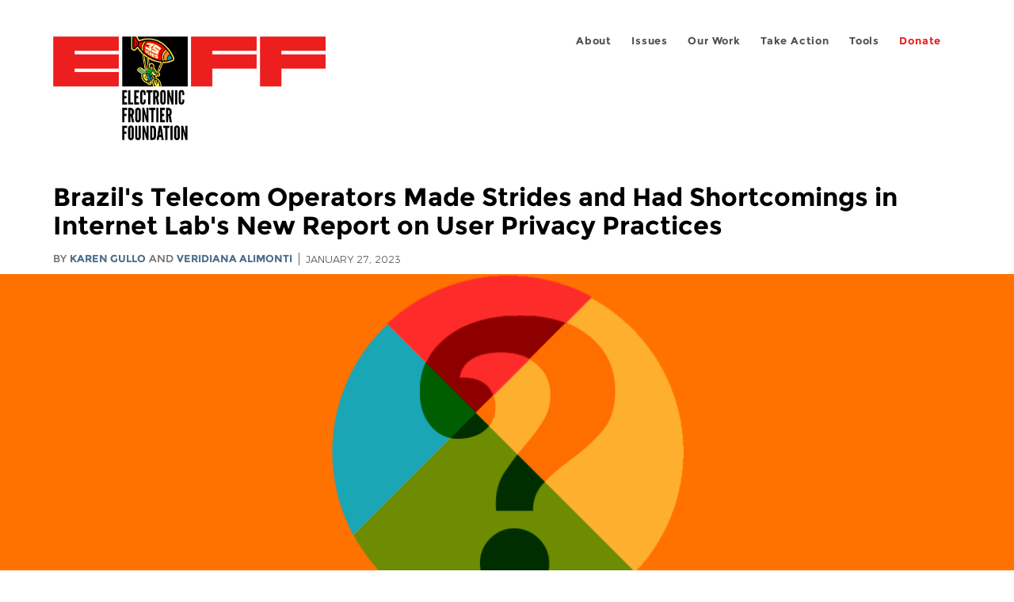

--- FILE ---
content_type: text/html; charset=utf-8
request_url: https://www.eff.org/uk/deeplinks/2023/01/brazils-telecom-operators-made-strides-and-had-shortcomings-internet-labs-new
body_size: 15512
content:
<!DOCTYPE html>
  <!--[if IEMobile 7]><html class="no-js ie iem7" lang="en" dir="ltr"><![endif]-->
  <!--[if lte IE 6]><html class="no-js ie lt-ie9 lt-ie8 lt-ie7" lang="en" dir="ltr"><![endif]-->
  <!--[if (IE 7)&(!IEMobile)]><html class="no-js ie lt-ie9 lt-ie8" lang="en" dir="ltr"><![endif]-->
  <!--[if IE 8]><html class="no-js ie lt-ie9" lang="en" dir="ltr"><![endif]-->
  <!--[if (gte IE 9)|(gt IEMobile 7)]><html class="no-js ie" lang="en" dir="ltr" prefix="fb: http://ogp.me/ns/fb# og: http://ogp.me/ns#"><![endif]-->
  <!--[if !IE]><!--><html class="no-js" lang="en" dir="ltr" prefix="fb: http://ogp.me/ns/fb# og: http://ogp.me/ns#"><!--<![endif]-->
<head>
  <meta charset="utf-8" />
<meta name="author" content="Karen Gullo and Veridiana Alimonti" />
<link href="https://www.eff.org/deeplinks/2023/01/brazils-telecom-operators-made-strides-and-had-shortcomings-internet-labs-new" rel="alternate" hreflang="en" />
<link href="https://www.eff.org/deeplinks/2023/01/brazils-telecom-operators-made-strides-and-had-shortcomings-internet-labs-new?language=es" rel="alternate" hreflang="es" />
<link rel="shortcut icon" href="https://www.eff.org/sites/all/themes/frontier/favicon.ico" type="image/vnd.microsoft.icon" />
<link rel="profile" href="http://www.w3.org/1999/xhtml/vocab" />
<meta name="HandheldFriendly" content="true" />
<meta name="MobileOptimized" content="width" />
<meta http-equiv="cleartype" content="on" />
<link rel="apple-touch-icon-precomposed" href="https://www.eff.org/sites/all/themes/phoenix/apple-touch-icon-precomposed-114x114.png" sizes="114x114" />
<link rel="apple-touch-icon" href="https://www.eff.org/sites/all/themes/phoenix/apple-touch-icon.png" />
<link rel="apple-touch-icon-precomposed" href="https://www.eff.org/sites/all/themes/phoenix/apple-touch-icon-precomposed.png" />
<meta name="description" content="Brazil’s biggest internet connection providers made moderate advances in protecting customer data and being transparent about their privacy practices, but fell short on meeting certain requirements for upholding users’ rights under Brazil&#039;s data protection law, according to InternetLab’s 2022 Quem..." />
<meta name="viewport" content="width=device-width" />
<link rel="canonical" href="https://www.eff.org/deeplinks/2023/01/brazils-telecom-operators-made-strides-and-had-shortcomings-internet-labs-new" />
<meta name="generator" content="Drupal 7 (http://drupal.org)" />
<link rel="shortlink" href="https://www.eff.org/node/107824" />
<meta property="og:site_name" content="Electronic Frontier Foundation" />
<meta property="og:type" content="article" />
<meta property="og:title" content="Brazil&#039;s Telecom Operators Made Strides and Had Shortcomings in Internet Lab&#039;s New Report on User Privacy Practices" />
<meta property="og:url" content="https://www.eff.org/deeplinks/2023/01/brazils-telecom-operators-made-strides-and-had-shortcomings-internet-labs-new" />
<meta property="og:description" content="Brazil’s biggest internet connection providers made moderate advances in protecting customer data and being transparent about their privacy practices, but fell short on meeting certain requirements for upholding users’ rights under Brazil&#039;s data protection law, according to InternetLab’s 2022 Quem..." />
<meta property="og:updated_time" content="2023-02-27T09:47:17-08:00" />
<meta property="og:image" content="https://www.eff.org/files/banner_library/qttd-banner-2019.png" />
<meta property="og:image:url" content="https://www.eff.org/files/banner_library/qttd-banner-2019.png" />
<meta property="og:image:secure_url" content="https://www.eff.org/files/banner_library/qttd-banner-2019.png" />
<meta property="og:image:type" content="image/png" />
<meta property="og:image:width" content="1200" />
<meta name="twitter:card" content="summary_large_image" />
<meta property="og:image:height" content="600" />
<meta name="twitter:site" content="@eff" />
<meta name="twitter:title" content="Brazil&#039;s Telecom Operators Made Strides and Had Shortcomings in" />
<meta name="twitter:description" content="Brazil’s biggest internet connection providers made moderate advances in protecting customer data and being transparent about their privacy practices, but fell short on meeting certain requirements" />
<meta name="twitter:image" content="https://www.eff.org/files/banner_library/qttd-banner-2019.png" />
<meta name="twitter:image:width" content="1200" />
<meta name="twitter:image:height" content="600" />
<meta property="article:publisher" content="https://www.facebook.com/eff" />
<meta property="article:published_time" content="2023-01-27T05:23:11-08:00" />
<meta property="article:modified_time" content="2023-02-27T09:47:17-08:00" />
<meta itemprop="name" content="Brazil&#039;s Telecom Operators Made Strides and Had Shortcomings in Internet Lab&#039;s New Report on User Privacy Practices" />
<link rel="publisher" href="https://www.eff.org/" />
<meta itemprop="description" content="Brazil’s biggest internet connection providers made moderate advances in protecting customer data and being transparent about their privacy practices, but fell short on meeting certain requirements for upholding users’ rights under Brazil&#039;s data protection law, according to InternetLab’s 2022 Quem..." />
<meta itemprop="image" content="https://www.eff.org/files/banner_library/qttd-banner-2019.png" />
  <title>Brazil's Telecom Operators Made Strides and Had Shortcomings in Internet Lab's New Report on User Privacy Practices | Electronic Frontier Foundation</title>
  <link type="text/css" rel="stylesheet" href="https://www.eff.org/files/css/css_ys5BgHL2TNyP6_lBf6AQ-QeeC9qTVIuIwGCz7AJJrJA.css" media="all" />
<link type="text/css" rel="stylesheet" href="https://www.eff.org/files/css/css_V3McJKq84FPXUFuViKaKZOcc8gTSkV2_ZXfIfELkuN4.css" media="all" />
<link type="text/css" rel="stylesheet" href="https://www.eff.org/files/css/css_kfXT8fL-c5E_QEO-LhU1d_l-l9go4nrJP9_oScaLr1Y.css" media="all" />
  <script>/**
 * @licstart The following is the entire license notice for the JavaScript
 * code in this page.
 *
 * Copyright (C) 2026  Electronic Frontier Foundation.
 *
 * The JavaScript code in this page is free software: you can redistribute
 * it and/or modify it under the terms of the GNU General Public License
 * (GNU GPL) as published by the Free Software Foundation, either version 3
 * of the License, or (at your option) any later version.  The code is
 * distributed WITHOUT ANY WARRANTY; without even the implied warranty of
 * MERCHANTABILITY or FITNESS FOR A PARTICULAR PURPOSE.  See the GNU GPL
 * for more details.
 *
 * As additional permission under GNU GPL version 3 section 7, you may
 * distribute non-source (e.g., minimized or compacted) forms of that code
 * without the copy of the GNU GPL normally required by section 4, provided
 * you include this license notice and a URL through which recipients can
 * access the Corresponding Source.
 *
 * @licend The above is the entire license notice for the JavaScript code
 * in this page.
 */
</script>
<script src="https://www.eff.org/files/js/js_qd8BaywA4mj4edyGLb52Px4-BwFqScI7dgPymNmaueA.js"></script>
<script src="https://www.eff.org/files/js/js_x2A4oj9_rCj5CWR_dGMHrobZW14ZVI9ruZKCDG7yyfM.js"></script>
<script src="https://www.eff.org/files/js/js_JnnBhcU_450W0hhr3R7PfHUC5xfoYmomQmnxDctMkS0.js"></script>
<script src="https://www.eff.org/files/js/js_g7t6BFiX3T9qjjMlQee69jfHL0muKHZPePq_j6OMDUA.js"></script>
<script src="https://www.eff.org/files/js/js_md9Q2Jg7iRdKo7Pq1Q7w1ueSSXHtr0mwNXdcBC7uaHU.js"></script>
<script>jQuery.extend(Drupal.settings, {"basePath":"\/","pathPrefix":"","setHasJsCookie":0,"lightbox2":{"rtl":"0","file_path":"\/(\\w\\w\/)public:\/","default_image":"\/sites\/all\/modules\/contrib\/lightbox2\/images\/brokenimage.jpg","border_size":10,"font_color":"000","box_color":"fff","top_position":"","overlay_opacity":"0.8","overlay_color":"000","disable_close_click":1,"resize_sequence":0,"resize_speed":10,"fade_in_speed":300,"slide_down_speed":10,"use_alt_layout":1,"disable_resize":0,"disable_zoom":1,"force_show_nav":0,"show_caption":1,"loop_items":1,"node_link_text":"","node_link_target":0,"image_count":"","video_count":"","page_count":"","lite_press_x_close":"press \u003Ca href=\u0022#\u0022 onclick=\u0022hideLightbox(); return FALSE;\u0022\u003E\u003Ckbd\u003Ex\u003C\/kbd\u003E\u003C\/a\u003E to close","download_link_text":"","enable_login":false,"enable_contact":false,"keys_close":"c x 27","keys_previous":"p 37","keys_next":"n 39","keys_zoom":"z","keys_play_pause":"32","display_image_size":"original","image_node_sizes":"()","trigger_lightbox_classes":"","trigger_lightbox_group_classes":"","trigger_slideshow_classes":"","trigger_lightframe_classes":"","trigger_lightframe_group_classes":"","custom_class_handler":0,"custom_trigger_classes":"","disable_for_gallery_lists":true,"disable_for_acidfree_gallery_lists":true,"enable_acidfree_videos":true,"slideshow_interval":5000,"slideshow_automatic_start":true,"slideshow_automatic_exit":true,"show_play_pause":true,"pause_on_next_click":false,"pause_on_previous_click":true,"loop_slides":false,"iframe_width":600,"iframe_height":400,"iframe_border":1,"enable_video":0,"useragent":"yacybot (\/global; amd64 Linux 6.18.5-gentoo; java 25.0.1; Europe\/de) https:\/\/yacy.net\/bot.html"},"responsive_menus":[{"selectors":"#header-sls-menu","container":"body","trigger_txt":"\u003Cspan class=\u0022mean-burger\u0022 \/\u003E\u003Cspan class=\u0022mean-burger\u0022 \/\u003E\u003Cspan class=\u0022mean-burger\u0022 \/\u003E","close_txt":"X","close_size":"18px","position":"right","media_size":"480","show_children":"1","expand_children":"0","expand_txt":"+","contract_txt":"-","remove_attrs":"1","responsive_menus_style":"mean_menu"}],"urlIsAjaxTrusted":{"\/search\/site":true},"piwikNoscript":{"image":"\u003Cimg style=\u0022position: absolute\u0022 src=\u0022https:\/\/anon-stats.eff.org\/js\/?idsite=1\u0026amp;rec=1\u0026amp;url=https%3A\/\/www.eff.org\/deeplinks\/2023\/01\/brazils-telecom-operators-made-strides-and-had-shortcomings-internet-labs-new\u0026amp;action_name=\u0026amp;urlref=\u0026amp;dimension2=blog\u0026amp;dimension3=107824\u0026amp;cvar=%7B%221%22%3A%5B%22author%22%2C%22595%22%5D%2C%222%22%3A%5B%22author%22%2C%22863%22%5D%7D\u0022 width=\u00220\u0022 height=\u00220\u0022 alt=\u0022\u0022 \/\u003E"}});</script>
</head>
<body class="html not-front not-logged-in page-node page-node- page-node-107824 node-type-blog long-read-share-links  i18n-en section-deeplinks no-secondary-nav right-sidebar">
  <a href="#main-content" class="element-invisible element-focusable">Skip to main content</a>
    
<div id="mobile-nav" class="navigation">
  <div>
    <div class="panel-pane pane-main-nav-menu">
            <ul class="menu"><li class=""><a href="/about">About</a><ul class="menu"><li class="first leaf"><a href="/about/contact">Contact</a></li>
<li class="leaf"><a href="/press/contact">Press</a></li>
<li class="leaf"><a href="/about/staff" title="Details and contact information for the EFF&#039;s staff">People</a></li>
<li class="leaf"><a href="/about/opportunities">Opportunities</a></li>
<li class="last leaf"><a href="/35" title="">EFF&#039;s 35th Anniversary</a></li>
</ul></li>
<li class=""><a href="/work">Issues</a><ul class="menu"><li class="first leaf"><a href="/issues/free-speech">Free Speech</a></li>
<li class="leaf"><a href="/issues/privacy">Privacy</a></li>
<li class="leaf"><a href="/issues/innovation">Creativity and Innovation</a></li>
<li class="leaf"><a href="/issues/transparency">Transparency</a></li>
<li class="leaf"><a href="/issues/international">International</a></li>
<li class="last leaf"><a href="/issues/security">Security</a></li>
</ul></li>
<li class=""><a href="/updates">Our Work</a><ul class="menu"><li class="first leaf"><a href="/deeplinks">Deeplinks Blog</a></li>
<li class="leaf"><a href="/updates?type=press_release">Press Releases</a></li>
<li class="leaf"><a href="https://www.eff.org/events/list?type=event&amp;type=event" title="">Events</a></li>
<li class="leaf"><a href="/pages/legal-cases" title="">Legal Cases</a></li>
<li class="leaf"><a href="/updates?type=whitepaper">Whitepapers</a></li>
<li class="leaf"><a href="https://www.eff.org/how-to-fix-the-internet-podcast" title="">Podcast</a></li>
<li class="last leaf"><a href="https://www.eff.org/about/annual-reports-and-financials" title="">Annual Reports</a></li>
</ul></li>
<li class=""><a href="https://act.eff.org/">Take Action</a><ul class="menu"><li class="first leaf"><a href="https://act.eff.org/">Action Center</a></li>
<li class="leaf"><a href="https://efa.eff.org" title="">Electronic Frontier Alliance</a></li>
<li class="last leaf"><a href="/about/opportunities/volunteer">Volunteer</a></li>
</ul></li>
<li class=""><a href="/pages/tools">Tools</a><ul class="menu"><li class="first leaf"><a href="https://www.eff.org/pages/privacy-badger" title="">Privacy Badger</a></li>
<li class="leaf"><a href="https://www.eff.org/pages/surveillance-self-defense" title="">Surveillance Self-Defense</a></li>
<li class="leaf"><a href="https://www.eff.org/pages/certbot" title="">Certbot</a></li>
<li class="leaf"><a href="https://www.eff.org/pages/atlas-surveillance" title="">Atlas of Surveillance</a></li>
<li class="leaf"><a href="https://www.eff.org/pages/cover-your-tracks" title="">Cover Your Tracks</a></li>
<li class="leaf"><a href="https://sls.eff.org/" title="">Street Level Surveillance</a></li>
<li class="last leaf"><a href="/pages/apkeep" title="">apkeep</a></li>
</ul></li>
<li class=""><a href="https://supporters.eff.org/donate/join-eff-today" title="Donate to EFF">Donate</a><ul class="menu"><li class="first leaf"><a href="https://supporters.eff.org/donate/join-eff-today">Donate to EFF</a></li>
<li class="leaf"><a href="/givingsociety" title="">Giving Societies</a></li>
<li class="leaf"><a href="https://shop.eff.org">Shop</a></li>
<li class="leaf"><a href="https://www.eff.org/thanks#organizational_members" title="">Sponsorships</a></li>
<li class="leaf"><a href="https://www.eff.org/pages/other-ways-give-and-donor-support" title="">Other Ways to Give</a></li>
<li class="last leaf"><a href="/pages/membership-faq" title="Frequently Asked Questions and other information about EFF Memberships.">Membership FAQ</a></li>
</ul></li>
<li class=""><a href="https://supporters.eff.org/donate/site-m--h" title="Donate to EFF">Donate</a><ul class="menu"><li class="first leaf"><a href="https://supporters.eff.org/donate/site-m--h">Donate to EFF</a></li>
<li class="leaf"><a href="https://shop.eff.org" title="">Shop</a></li>
<li class="last leaf"><a href="https://www.eff.org/pages/other-ways-give-and-donor-support" title="">Other Ways to Give</a></li>
</ul></li>
</ul>    </div>
  </div>
  <hr/>
  <div id="mobile-signup">
    Email updates on news, actions,<br/>
    and events in your area.
  </div>
  <div id="mobile-signup-button">
    <a  href="https://eff.org/signup">Join EFF Lists</a>
  </div>
  <div id="mobile-footer-bottom">
    <div class="panel-pane pane-block pane-menu-menu-footer-bottom">
            <ul class="menu"><li class="first leaf"><a href="/copyright">Copyright (CC BY)</a></li>
<li class="leaf"><a href="/pages/trademark-and-brand-usage-policy" title="Trademark and Brand Usage Policy">Trademark</a></li>
<li class="leaf"><a href="/policy">Privacy Policy</a></li>
<li class="last leaf"><a href="/thanks">Thanks</a></li>
</ul>    </div>
  </div>
</div>

<div id="masthead-mobile-wrapper">
  <div id="masthead-mobile">
    <div class="branding">
      <div class="panel-pane pane-page-site-name">
            <a href="/">Electronic Frontier Foundation</a>    </div>
    </div>

    <div class="hamburger"></div>

    <div class="donate">
      <a href="https://supporters.eff.org/donate/site-m--m">Donate</a>
    </div>
  </div>
</div>

<div id="site_banner">
  </div>

<header id="header">
  <div id="page">
    <div id="masthead-wrapper">
      <div id="masthead">
        <div class="branding">
          <div class="panel-pane pane-page-site-name">
            <a href="/">Electronic Frontier Foundation</a>    </div>
        </div>
        <div id="main-menu-nav" class="navigation">
          <div>
            <div class="panel-pane pane-main-nav-menu">
            <ul class="menu"><li class=""><a href="/about">About</a><ul class="menu"><li class="first leaf"><a href="/about/contact">Contact</a></li>
<li class="leaf"><a href="/press/contact">Press</a></li>
<li class="leaf"><a href="/about/staff" title="Details and contact information for the EFF&#039;s staff">People</a></li>
<li class="leaf"><a href="/about/opportunities">Opportunities</a></li>
<li class="last leaf"><a href="/35" title="">EFF&#039;s 35th Anniversary</a></li>
</ul></li>
<li class=""><a href="/work">Issues</a><ul class="menu"><li class="first leaf"><a href="/issues/free-speech">Free Speech</a></li>
<li class="leaf"><a href="/issues/privacy">Privacy</a></li>
<li class="leaf"><a href="/issues/innovation">Creativity and Innovation</a></li>
<li class="leaf"><a href="/issues/transparency">Transparency</a></li>
<li class="leaf"><a href="/issues/international">International</a></li>
<li class="last leaf"><a href="/issues/security">Security</a></li>
</ul></li>
<li class=""><a href="/updates">Our Work</a><ul class="menu"><li class="first leaf"><a href="/deeplinks">Deeplinks Blog</a></li>
<li class="leaf"><a href="/updates?type=press_release">Press Releases</a></li>
<li class="leaf"><a href="https://www.eff.org/events/list?type=event&amp;type=event" title="">Events</a></li>
<li class="leaf"><a href="/pages/legal-cases" title="">Legal Cases</a></li>
<li class="leaf"><a href="/updates?type=whitepaper">Whitepapers</a></li>
<li class="leaf"><a href="https://www.eff.org/how-to-fix-the-internet-podcast" title="">Podcast</a></li>
<li class="last leaf"><a href="https://www.eff.org/about/annual-reports-and-financials" title="">Annual Reports</a></li>
</ul></li>
<li class=""><a href="https://act.eff.org/">Take Action</a><ul class="menu"><li class="first leaf"><a href="https://act.eff.org/">Action Center</a></li>
<li class="leaf"><a href="https://efa.eff.org" title="">Electronic Frontier Alliance</a></li>
<li class="last leaf"><a href="/about/opportunities/volunteer">Volunteer</a></li>
</ul></li>
<li class=""><a href="/pages/tools">Tools</a><ul class="menu"><li class="first leaf"><a href="https://www.eff.org/pages/privacy-badger" title="">Privacy Badger</a></li>
<li class="leaf"><a href="https://www.eff.org/pages/surveillance-self-defense" title="">Surveillance Self-Defense</a></li>
<li class="leaf"><a href="https://www.eff.org/pages/certbot" title="">Certbot</a></li>
<li class="leaf"><a href="https://www.eff.org/pages/atlas-surveillance" title="">Atlas of Surveillance</a></li>
<li class="leaf"><a href="https://www.eff.org/pages/cover-your-tracks" title="">Cover Your Tracks</a></li>
<li class="leaf"><a href="https://sls.eff.org/" title="">Street Level Surveillance</a></li>
<li class="last leaf"><a href="/pages/apkeep" title="">apkeep</a></li>
</ul></li>
<li class=""><a href="https://supporters.eff.org/donate/join-eff-today" title="Donate to EFF">Donate</a><ul class="menu"><li class="first leaf"><a href="https://supporters.eff.org/donate/join-eff-today">Donate to EFF</a></li>
<li class="leaf"><a href="/givingsociety" title="">Giving Societies</a></li>
<li class="leaf"><a href="https://shop.eff.org">Shop</a></li>
<li class="leaf"><a href="https://www.eff.org/thanks#organizational_members" title="">Sponsorships</a></li>
<li class="leaf"><a href="https://www.eff.org/pages/other-ways-give-and-donor-support" title="">Other Ways to Give</a></li>
<li class="last leaf"><a href="/pages/membership-faq" title="Frequently Asked Questions and other information about EFF Memberships.">Membership FAQ</a></li>
</ul></li>
<li class=""><a href="https://supporters.eff.org/donate/site-m--h" title="Donate to EFF">Donate</a><ul class="menu"><li class="first leaf"><a href="https://supporters.eff.org/donate/site-m--h">Donate to EFF</a></li>
<li class="leaf"><a href="https://shop.eff.org" title="">Shop</a></li>
<li class="last leaf"><a href="https://www.eff.org/pages/other-ways-give-and-donor-support" title="">Other Ways to Give</a></li>
</ul></li>
</ul>    </div>
          </div>
          <div id="search-box">
                      </div>
        </div>
      </div>
    </div>
  </div>
</header>

<noscript>
  <div class="primary-nav-nojs">
  </div>
</noscript>

<!-- See if there's anything above the banner -->
  <div class="above-banner">
    <div class="panel-pane pane-page-title">
            <h1>Brazil&#039;s Telecom Operators Made Strides and Had Shortcomings in Internet Lab&#039;s New Report on User Privacy Practices </h1>
    </div>
<div class="panel-pane pane-eff-content-type">
            DEEPLINKS BLOG    </div>
<div class="panel-pane pane-eff-author">
            <div class="byline">By <a href="/about/staff/karen-gullo">Karen Gullo</a> and <a href="/about/staff/veridiana-alimonti">Veridiana Alimonti</a></div><div class="date">January 27, 2023</div>    </div>
  </div>

<!-- See if there's anything in the banner -->
  <div class="banner-wrapper">
    <div class="panel-pane pane-banner">
            <div class="banner"><img src="https://www.eff.org/files/banner_library/qttd-banner-2019.png" alt="QTTD logo, question mark, on orange background" /></div>    </div>
  </div>

  <div id="main-content">
    <div id="breadcrumb">
          </div>

          <div class="main-column">
            <div class="panel-pane pane-page-title">
            <h1>Brazil&#039;s Telecom Operators Made Strides and Had Shortcomings in Internet Lab&#039;s New Report on User Privacy Practices </h1>
    </div>
<div class="panel-pane pane-page-content">
            
<div class="long-read">
    <div class="onecol column content-wrapper">
      <div class="panel-pane pane-eff-share-blog mobile">
            <div class="share-links">
  <strong>Share It</strong>
  
  <a class="share-mastodon" href="https://mastodonshare.com/?text&url=https://www.eff.org/deeplinks/2023/01/brazils-telecom-operators-made-strides-and-had-shortcomings-internet-labs-new" target="_blank" ><span class="element-invisible">Share on Mastodon</span><i></i></a>
  <a class="share-twitter" href="https://twitter.com/intent/tweet?text=Brazil%27s%20Telecom%20Operators%20Made%20Strides%20and%20Had%20Shortcomings%20in%20Internet%20Lab%27s%20New%20Report%20on%20User%20Privacy%20Practices%20&amp;url=https%3A//www.eff.org/deeplinks/2023/01/brazils-telecom-operators-made-strides-and-had-shortcomings-internet-labs-new&amp;via=eff&amp;related=eff" target="_blank" title="Share on Twitter"><span class="element-invisible">Share on Twitter</span><i></i></a>
  <a class="share-facebook" href="https://www.facebook.com/share.php?u=https%3A//www.eff.org/deeplinks/2023/01/brazils-telecom-operators-made-strides-and-had-shortcomings-internet-labs-new&amp;title=Brazil%27s%20Telecom%20Operators%20Made%20Strides%20and%20Had%20Shortcomings%20in%20Internet%20Lab%27s%20New%20Report%20on%20User%20Privacy%20Practices%20" target="_blank" title="Share on Facebook"><span class="element-invisible">Share on Facebook</span><i></i></a>
  <a class="share-clipboard disabled" href="https://www.eff.org/deeplinks/2023/01/brazils-telecom-operators-made-strides-and-had-shortcomings-internet-labs-new" title="Copy to clipboard"><span class="element-invisible">Copy link</span><i></i></a>
  <div style="clear: both"></div>
</div>    </div>
    </div>

    <div class="onecol column content-banner">
      <div class="panel-pane pane-entity-field pane-node-field-banner-graphic">
            <div class="field field--name-field-banner-graphic field--type-image field--label-hidden"><div class="field__items"><div class="field__item even"><img src="https://www.eff.org/files/styles/resized_banner/public/banner_library/qttd-banner-2019.png?itok=IYhN1A7w" width="1200" height="600" alt="QTTD logo, question mark, on orange background" /></div></div></div>    </div>
    </div>

    <div class="onecol column content-wrapper">
      <div class="column main-content">
        <div class="panel-pane pane-entity-view pane-node">
            <article role="article" class="node node--blog node--promoted node--full node--blog--full">
  
  
  <div class="node__content">
    <div class="eff-translation-links"><ul class="links"><li class="es first last active"><a href="/deeplinks/2023/01/brazils-telecom-operators-made-strides-and-had-shortcomings-internet-labs-new?language=es" class="language-link active" xml:lang="es" hreflang="es">Español</a></li>
</ul></div><div class="field field--name-body field--type-text-with-summary field--label-hidden"><div class="field__items"><div class="field__item even"><p><span>Brazil’s biggest internet connection providers made moderate advances in protecting customer data and being transparent about their privacy practices, but fell short on meeting certain requirements for upholding users’ rights</span><span> under Brazil's  data protection law,</span><span> according to InternetLab’s </span><a href="https://quemdefendeseusdados.org.br/en/"><span>2022 Quem Defende Seus Dados?</span></a><span> (Who Defends Your Data?) report. <br /></span></p>
<p><span>In this seventh annual assessment of Brazil’s providers, InternetLab evaluated six companies, and looked at both their broadband and mobile services. Operators assessed include Oi fixed and mobile broadband; Vivo (Telefónica) fixed and mobile broadband, TIM fixed and mobile broadband,Claro/NET (América Móvil), Brisanet fixed and mobile broadband, and Algar (broadband only). The operators were evaluated in six categories, including providing information about their data protection policies, disclosing guidelines for law enforcement seeking user data, defending user privacy in courts, supporting pro-privacy policies, publishing transparency reports, and notifying users when the government requests their data.</span></p>
<p><span>This year, Oi broke into the top and tied with TIM in receiving the highest scores—each company garnered  full credit in four out of six categories. Every company in the report received full credit for challenging privacy-abusive legislation and government requests for user data except Algar, which received half credit. While Brisanet improved its overall standing, earning full credit in this category, it received the least amount of credit among its peers, echoing last year’s report. <br /></span></p>
<p><span>With Brazilian providers steadily improving transparency and customer data protection over the years, methodological changes were made in this edition to raise the bar for achieving credit in a few categories. </span><span>Specifically, assessing companies’ compliance with data protection legislation has been expanded to include more requirements for transparency about data sharing with third parties.</span><span> New criteria for measuring transparency around customers’ rights,  data handovers to authorities, and cybersecurity protocols were also added. <br /></span></p>
<p><span>Finally, InternetLab checked which companies took a public stance against making it mandatory for users to undergo facial recognition authentication to activate their mobile phone services. <br /></span></p>
<p><span>The report’s complete results are here. </span></p>
<p><img src="/files/2023/01/26/internetlab_table_2022_edition.png" alt="QDSD InternetLab 2022" width="727" height="637" /></p>
<h4><b>Data Protection Policy Transparency: Pluses and Minuses</b></h4>
<p><span>Nearly all companies received full credit for informing users about what data about them is collected, how long the information is kept, and who it is shared with. InternetLab noted advances in how companies were providing information to customers about their data, especially the creation of portals allowing users to click on links to access  privacy and transparency policies and file complaints concerning their rights under the Brazil Data Protection Law (</span><i><span>Lei Geral de Proteção de Dados</span></i><span> or LGPD). <br /></span></p>
<p><span>However, the survey revealed deficiencies in companies’ response times to users’ requests through  the portals. Under the LGPD, customers have the right to access their personal information, ensure its accuracy, and request deletion, among other things. Most companies were not responding to users’ requests within the maximum of 15 days as required by the law. Only Claro/NET and TIM complied with the provision, under which companies are required to provide a clear and complete response. InternetLab researchers testing company practices were not able to obtain any information from Oi in response to requests seeking to confirm whether the companies held their personal data and, if so, the quality and quantity of such data. Algar replied it does not process any personal data from the indicated account, although the request came from a customer of the company. As for Vivo, InternetLab could not even file the request due to technical problems on the company's app.</span></p>
<p><span>Finally, Brisanet doesn't provide any online channel for non-customers to confirm whether the company processes their data. Non-customers may have their personal data processed by a telecom operator, for example, when calling or receiving calls from that operator's customers. They have the same right as customers to confirm whether the company processed their personal data and get access to that data. But Brisanet requires non-customers to send a physical letter to the company's headquarters with notarized copies of her national ID and signature. Although checking measures are relevant to verify if the data requested pertains to the person making the request, the company should provide an online and less bureaucratic alternative for all users, not only their customers. <br /></span></p>
<h4><b>Law Enforcement Guidelines and Public Advocacy for User Privacy <br /></b></h4>
<p><span>The report showed improvements in two important categories. Every company received full credit for disclosing information on how they handle law enforcement requests  for  user data, except Brisanet, which received no credit. </span><a href="https://portal-algartelecom-files.s3.amazonaws.com/documents/document_files/000/001/493/original/Compartilhamento-de-Dados-Pessoais-com-Autoridades-V01.pdf?1631221615"><span>Algar</span></a><span> and </span><a href="https://www.tim.com.br/sites/default/files/pdf/politica-de-privacidade/Informativa_Fornecimento_de_Dados.pdf"><span>TIM</span></a> <a href="https://www.eff.org/deeplinks/2021/12/internetlabs-2021-who-defends-your-data-brazil-report-shows-improvement-brazilian"><span>again</span></a><span> stood out for publishing a specific document detailing their guidelines for law enforcement access to user information. </span><a href="https://www.oi.com.br/static/portal-de-privacidade/Protocolo_de_Entrega_de_Dados_a_Autoridades_Publicas.pdf"><span>Oi</span></a><span> joined them for the first time with substantive guidelines on the types of data that can be requested, the legal basis required to obtain data, which competent authorities may request data, and the company's internal process for analyzing the request before handing user information to authorities. </span><a href="https://www.vivo.com.br/a-vivo/informacoes-aos-clientes/centro-de-privacidade/atendimento-a-autoridades/dados-a-autoridades"><span>Vivo</span></a><span> has also received partial credit for a specific section on its website about government requests.    </span><span><br /></span></p>
<p><span>Regarding defending user privacy in court, five out of six companies, including Brisanet, received full credit. Algar received half credit. All companies, represented by telecom industry trade associations such as ACEL and TELCOMP, challenged in court state laws giving law enforcement officials power to request location data without a previous judicial order. Moreover, Oi, Claro/NET, TIM, Vivo, and Brisanet directly challenged government requests for user data because they lacked a judicial order, showed an insufficient legal basis, or went beyond companies' legal obligations to store data. Further, companies improved their scores for publicly taking a stance in support of user privacy, with Oi and TIM receiving full credit and Claro/NET, Vivo, and Algar receiving half credit. Among other actions, all of them collaborated in </span><a href="https://www.telesintese.com.br/operadoras-criam-codigo-de-boas-praticas-de-protecao-de-dados/"><span>launching</span></a><span> a code of good practices on data protection for the telecommunications sector, which industry trade group Conexis presented to Brazil's National Data Protection Authority. As in 2021, Brisanet received no credit in this category.</span></p>
<h4><b>Companies Lack Commitments to Notify Users of Government Data Requests, But Improved on Reporting Numbers</b></h4>
<p><span>This edition reiterates the complete lack of  public commitment from companies to notify users when their information is handed over to the government. Since the first edition, all companies have failed to receive credit in this category. The report also reveals that some companies need to improve their transparency reports. This year, Brisanet and Algar failed to disclose general statistical data about government requests for user data. </span><a href="https://internetlab.org.br/wp-content/uploads/2022/10/Relatorio-Anual-de-Sustentabilidade-2021.pdf"><span>Oi </span></a><span>and </span><a href="https://www.institutoclaro.org.br/wp-content/uploads/2022/10/Instituto-Claro-Relatorio-2021.pdf"><span>Claro</span></a><span>/NET disclosed this data  for the first time ever. Except for Vivo, no other company reveals the number of customers affected by government requests. However, Vivo failed to disclose the number of rejected requests. Only Oi mentioned challenged requests in its report, stating that it  filed 18 lawsuits to challenge requests it considered unlawful in 2021. <br /></span></p>
<p><span>Finally, no evaluated company published a data protection impact assessment. <br /></span></p>
<h4><b>Use of Facial Recognition Assessed</b></h4>
<p><span>Facial recognition use is on the rise at internet connection providers, especially for prepaid lines. As we’ve </span><a href="https://www.eff.org/deeplinks/2022/09/ban-government-use-face-recognition-uk"><span>said</span></a><span>, face recognition represents an </span><a href="https://www.eff.org/deeplinks/2021/10/resisting-menace-face-recognition"><span>inherent threat</span></a><span> to privacy, social justice, free expression, and information security. </span><span>Unfortunately, the InternetLab report showed there was little commitment from companies to increase privacy protections when implementing face recognition as a method of verification, which InternetLab considered especially privacy invasive</span><span>. This is troubling because some companies have been actively promoting facial recognition technologies, which may have significant consequences for digital privacy in Brazil. <br /></span></p>
<p><span>While Oi provides connectivity services for initiatives involving facial recognition in the context of bank fraud and public security, the company does not use the technology when registering users for mobile prepaid services, the InternetLab report shows. TIM, in turn, said it was using facial recognition only with the consent of account holders, and was not making its use mandatory as a security measure. Real and meaningful </span><a href="https://www.eff.org/pt-br/deeplinks/2021/10/resisting-menace-face-recognition"><span>opt-in consent</span></a><span> is the least companies should ensure when tying face recognition to the provision of telecommunication services. This is not the case if giving your face away is mandatory to activate your mobile account. Government proposals forcing users to provide biometric data to use mobile telephone services stirred </span><a href="https://www.eff.org/deeplinks/2021/12/battle-communications-privacy-latin-america-2021-review"><span>great civil society resistance</span></a><span> in México and Paraguay, which was able to suspend its implementation and final approval, respectively. <br /></span></p>
<h4><b>Conclusion</b></h4>
<p><span>Over the last seven years, Brazil’s internet providers have made steady progress in transparency and commitments to protect user privacy. This year’s report shows this trend continued in 2022. The passage of the LGPD has led over the years to more sophisticated and user-friendly tools for customers to get information about how providers are handling their personal data. </span><span>But the report also shows that companies still have work to do to fully comply with LGPD requirements and implement best practices for notifying users of data handovers, publishing data protection impact assessments and transparency reports, and taking a stronger stance in favor of user privacy when it comes to face recognition.</span><span> InternetLab’s work is part of a </span><a href="https://www.eff.org/qdtd/"><span>series of reports across Latin America and Spain</span></a><span> adapted from EFF’s Who Has Your Back? report, which for nearly a decade has evaluated the practices of major global tech companies.</span></p>

</div></div></div>  </div>

          </article>
    </div>
<div class="panel-pane pane-entity-field pane-node-field-issue">
          <h2 class="pane-title">Related Issues</h2>
        <div class="field field--name-field-issue field--type-taxonomy-term-reference field--label-hidden"><div class="field__items"><div class="field__item even"><a href="/issues/international">International</a></div><div class="field__item odd"><a href="/issues/privacy">Privacy</a></div><div class="field__item even"><a href="/issues/quien-defiende-tus-datos">¿Quién defiende tus datos?</a></div><div class="field__item odd"><a href="/issues/necessary-and-proportionate">Necessary and Proportionate</a></div></div></div>    </div>
<div class="panel-pane pane-eff-share-blog mobile">
            <div class="share-links">
  <strong>Share It</strong>
  
  <a class="share-mastodon" href="https://mastodonshare.com/?text&url=https://www.eff.org/deeplinks/2023/01/brazils-telecom-operators-made-strides-and-had-shortcomings-internet-labs-new" target="_blank" ><span class="element-invisible">Share on Mastodon</span><i></i></a>
  <a class="share-twitter" href="https://twitter.com/intent/tweet?text=Brazil%27s%20Telecom%20Operators%20Made%20Strides%20and%20Had%20Shortcomings%20in%20Internet%20Lab%27s%20New%20Report%20on%20User%20Privacy%20Practices%20&amp;url=https%3A//www.eff.org/deeplinks/2023/01/brazils-telecom-operators-made-strides-and-had-shortcomings-internet-labs-new&amp;via=eff&amp;related=eff" target="_blank" title="Share on Twitter"><span class="element-invisible">Share on Twitter</span><i></i></a>
  <a class="share-facebook" href="https://www.facebook.com/share.php?u=https%3A//www.eff.org/deeplinks/2023/01/brazils-telecom-operators-made-strides-and-had-shortcomings-internet-labs-new&amp;title=Brazil%27s%20Telecom%20Operators%20Made%20Strides%20and%20Had%20Shortcomings%20in%20Internet%20Lab%27s%20New%20Report%20on%20User%20Privacy%20Practices%20" target="_blank" title="Share on Facebook"><span class="element-invisible">Share on Facebook</span><i></i></a>
  <a class="share-clipboard disabled" href="https://www.eff.org/deeplinks/2023/01/brazils-telecom-operators-made-strides-and-had-shortcomings-internet-labs-new" title="Copy to clipboard"><span class="element-invisible">Copy link</span><i></i></a>
  <div style="clear: both"></div>
</div>    </div>
<div class="panel-pane pane-custom pane-1">
            <div data-form-id="6e937ff0-816d-f011-bec2-00224804004a" data-form-api-url="https://public-usa.mkt.dynamics.com/api/v1.0/orgs/94400758-7964-ef11-a66d-6045bd003934/landingpageforms" data-cached-form-url="https://assets-usa.mkt.dynamics.com/94400758-7964-ef11-a66d-6045bd003934/digitalassets/forms/6e937ff0-816d-f011-bec2-00224804004a"></div>
        <script src="https://cxppusa1formui01cdnsa01-endpoint.azureedge.net/usa/FormLoader/FormLoader.bundle.js"></script>

    </div>
<div class="panel-pane pane-views-panes pane-blog-related-content-panel-pane-1">
          <h2 class="pane-title">Related Updates</h2>
        <div class="view view-blog-related-content view-id-blog_related_content view-display-id-panel_pane_1 teaser-feed view-dom-id-67349372a4b17ecb93df69b3d63d9b53">
        
  
  
      <div class="view-content">
        <div class="views-row views-row-1 views-row-odd views-row-first">
    <article role="article" class="node node--blog node--promoted node-teaser node--teaser node--blog--teaser">
      <header>
      <div class="field field--name-field-banner-graphic field--type-image field--label-hidden"><div class="field__items"><div class="field__item even"><div class="teaser-thumbnail"><a href="/deeplinks/2025/12/eus-new-digital-package-proposal-promises-red-tape-cuts-guts-gdpr-privacy-rights"><img src="https://www.eff.org/files/styles/teaser/public/banner_library/eu-flag-11.png?itok=4rTTB4mQ" width="500" height="250" alt="EU-flag-circuits" /></a></div></div></div></div><div class="node-content-type-byline blog"><a href="/updates?type=blog">Deeplinks Blog</a>
<span class="node-author"> by <a href="/about/staff/christoph-schmon">Christoph Schmon</a>, <a href="/about/staff/karen-gullo">Karen Gullo</a></span>
<span class="node-date"> | December 4, 2025</span>
</div>              <h3 class="node__title"><a href="/deeplinks/2025/12/eus-new-digital-package-proposal-promises-red-tape-cuts-guts-gdpr-privacy-rights" rel="bookmark">EU&#039;s New Digital Package Proposal Promises Red Tape Cuts but Guts GDPR Privacy Rights </a></h3>
            
    </header>
  
  
  <div class="node__content">
    <div class="eff-translation-links"></div><div class="field field--name-body field--type-text-with-summary field--label-hidden"><div class="field__items"><div class="field__item even"><p>The European Commission (EC) is considering a “Digital Omnibus” package that would substantially rewrite EU privacy law, particularly the landmark General Data Protection Regulation (GDPR). It’s not a done deal, and it shouldn’t be.The GDPR is the most comprehensive model for privacy legislation around the world. While it is far...</p></div></div></div>  </div>

          </article>
  </div>
  <div class="views-row views-row-2 views-row-even">
    <article role="article" class="node node--blog node--promoted node-teaser node--teaser node--blog--teaser">
      <header>
      <div class="field field--name-field-banner-graphic field--type-image field--label-hidden"><div class="field__items"><div class="field__item even"><div class="teaser-thumbnail" style="background: #0092D7"><a href="/deeplinks/2025/11/eff-stands-tunisian-media-collective-nawaat"><img src="https://www.eff.org/files/styles/teaser/public/banner_library/icon-free-speech-1.png?itok=GGjhfEFS" width="500" height="250" alt="" /></a></div></div></div></div><div class="node-content-type-byline blog"><a href="/updates?type=blog">Deeplinks Blog</a>
<span class="node-author"> by <a href="/about/staff/jillian-york">Jillian C. York</a></span>
<span class="node-date"> | November 3, 2025</span>
</div>              <h3 class="node__title"><a href="/deeplinks/2025/11/eff-stands-tunisian-media-collective-nawaat" rel="bookmark">EFF Stands With Tunisian Media Collective Nawaat </a></h3>
            
    </header>
  
  
  <div class="node__content">
    <div class="eff-translation-links"></div><div class="field field--name-body field--type-text-with-summary field--label-hidden"><div class="field__items"><div class="field__item even"><p>When the independent Tunisian online media collective <a href="https://nawaat.org/">Nawaat</a> announced that the government had suspended its activities for one month, the news landed like a punch in the gut for anyone who remembers what the Arab uprisings promised: dignity, democracy, and a free press.But Tunisia’s October 31 suspension of Nawaat—delivered...</p></div></div></div>  </div>

          </article>
  </div>
  <div class="views-row views-row-3 views-row-odd">
    <article role="article" class="node node--blog node--promoted node-teaser node--teaser node--blog--teaser">
      <header>
      <div class="teaser-thumbnail"><a href="/deeplinks/2025/09/towards-10th-summit-americas-concerns-and-recommendations-civil-society"><img src="https://www.eff.org/files/styles/teaser/public/issues/icon-2019-international.png?itok=g_vFCvGb" width="500" height="250" alt="International issues banner, a colorful graphic of a globe" /></a></div><div class="node-content-type-byline blog"><a href="/updates?type=blog">Deeplinks Blog</a>
<span class="node-author"> by <a href="/about/staff/veridiana-alimonti">Veridiana Alimonti</a></span>
<span class="node-date"> | September 29, 2025</span>
</div>              <h3 class="node__title"><a href="/deeplinks/2025/09/towards-10th-summit-americas-concerns-and-recommendations-civil-society" rel="bookmark">Towards the 10th Summit of the Americas: Concerns and Recommendations from Civil Society</a></h3>
            
    </header>
  
  
  <div class="node__content">
    <div class="eff-translation-links"></div><div class="field field--name-body field--type-text-with-summary field--label-hidden"><div class="field__items"><div class="field__item even"><p><i>This post is an adapted version of the </i><a href="https://www.lasillavacia.com/red-de-expertos/red-de-democracia-y-tecnologia/tecnologia-y-derechos-humanos-en-la-x-cumbre-de-las-americas/"><i>article</i></a><i> originally published at </i><a href="https://www.lasillavacia.com/red-de-expertos/red-de-democracia-y-tecnologia/"><i>Silla Vacía</i></a> Heads of state and governments of the Americas will gather this December at the <a href="https://www.summit-americas.org/sas/defaults.html">Tenth Summit of the Americas</a> in the Dominican Republic to discuss challenges and opportunities facing the region’s nations. As...</p></div></div></div>  </div>

          </article>
  </div>
  <div class="views-row views-row-4 views-row-even">
    <article role="article" class="node node--blog node--promoted node-teaser node--teaser node--blog--teaser">
      <header>
      <div class="field field--name-field-banner-graphic field--type-image field--label-hidden"><div class="field__items"><div class="field__item even"><div class="teaser-thumbnail" style="background: #000000"><a href="/deeplinks/2025/09/after-years-behind-bars-alaa-free-last"><img src="https://www.eff.org/files/styles/teaser/public/banner_library/offline-alaa.png?itok=nsXPT1Tk" width="500" height="250" alt="Alaa Abd El Fattah" /></a></div></div></div></div><div class="node-content-type-byline blog"><a href="/updates?type=blog">Deeplinks Blog</a>
<span class="node-author"> by Electronic  Frontier Foundation</span>
<span class="node-date"> | September 29, 2025</span>
</div>              <h3 class="node__title"><a href="/deeplinks/2025/09/after-years-behind-bars-alaa-free-last" rel="bookmark">After Years Behind Bars, Alaa Is Free at Last</a></h3>
            
    </header>
  
  
  <div class="node__content">
    <div class="eff-translation-links"></div><div class="field field--name-body field--type-text-with-summary field--label-hidden"><div class="field__items"><div class="field__item even">On September 22, it was announced that Egyptian President Abdel Fattah al-Sisi had issued a pardon for Alaa’s release after six years in prison. Alaa Abd El Fattah is finally free and at home with his family.</div></div></div>  </div>

          </article>
  </div>
  <div class="views-row views-row-5 views-row-odd">
    <article role="article" class="node node--blog node--promoted node-teaser node--teaser node--blog--teaser">
      <header>
      <div class="teaser-thumbnail"><a href="/deeplinks/2025/09/safeguarding-human-rights-must-be-integral-icc-office-prosecutors-approach-tech"><img src="https://www.eff.org/files/styles/teaser/public/issues/icon-2019-international.png?itok=g_vFCvGb" width="500" height="250" alt="International issues banner, a colorful graphic of a globe" /></a></div><div class="node-content-type-byline blog"><a href="/updates?type=blog">Deeplinks Blog</a>
<span class="node-author"> by <a href="/about/staff/karen-gullo">Karen Gullo</a></span>
<span class="node-date"> | September 23, 2025</span>
</div>              <h3 class="node__title"><a href="/deeplinks/2025/09/safeguarding-human-rights-must-be-integral-icc-office-prosecutors-approach-tech" rel="bookmark">Safeguarding Human Rights Must Be Integral to the ICC Office of the Prosecutor’s Approach to Tech-Enabled Crimes</a></h3>
            
    </header>
  
  
  <div class="node__content">
    <div class="eff-translation-links"></div><div class="field field--name-body field--type-text-with-summary field--label-hidden"><div class="field__items"><div class="field__item even"><p><em>This is Part I of a two-part series on EFF’s comments to the International Criminal Court Office of the Prosecutor (OTP) about its draft policy on cyber-enabled crimes.</em>As human rights atrocities around the world unfold in the digital age, genocide, war crimes and crimes against humanity are as heinous and...</p></div></div></div>  </div>

          </article>
  </div>
  <div class="views-row views-row-6 views-row-even">
    <article role="article" class="node node--blog node--promoted node-teaser node--teaser node--blog--teaser">
      <header>
      <div class="field field--name-field-banner-graphic field--type-image field--label-hidden"><div class="field__items"><div class="field__item even"><div class="teaser-thumbnail"><a href="/deeplinks/2025/09/mexican-allies-raise-alarms-about-new-mass-surveillance-laws-call-international"><img src="https://www.eff.org/files/styles/teaser/public/banner_library/np-logo-banner.png?itok=qCvXXn9k" width="500" height="250" alt="Necessary &amp; Proportionate logo" title="Necessary &amp; Proportionate logo" /></a></div></div></div></div><div class="node-content-type-byline blog"><a href="/updates?type=blog">Deeplinks Blog</a>
<span class="node-author"> by <a href="/about/staff/karen-gullo">Karen Gullo</a></span>
<span class="node-date"> | September 17, 2025</span>
</div>              <h3 class="node__title"><a href="/deeplinks/2025/09/mexican-allies-raise-alarms-about-new-mass-surveillance-laws-call-international" rel="bookmark">Mexican Allies Raise Alarms About New Mass Surveillance Laws, Call for International Support</a></h3>
            
    </header>
  
  
  <div class="node__content">
    <div class="eff-translation-links"></div><div class="field field--name-body field--type-text-with-summary field--label-hidden"><div class="field__items"><div class="field__item even"><p>The Mexican government passed a package of outrageously <a href="https://www.courthousenews.com/mexico-approves-security-reforms-allowing-military-to-collect-personal-data/">privacy-invasive</a> <a href="https://r3d.mx/2025/08/06/el-gobierno-mexicano-refuerza-sus-capacidades-de-vigilancia-con-el-nuevo-paquete-de-leyes/">laws</a> in July that gives both civil and military law enforcement forces access to troves of personal data and forces every individual to turn over biometric information regardless of any suspicion of crime. The laws create a new interconnected...</p></div></div></div>  </div>

          </article>
  </div>
  <div class="views-row views-row-7 views-row-odd">
    <article role="article" class="node node--blog node--promoted node-teaser node--teaser node--blog--teaser">
      <header>
      <div class="field field--name-field-banner-graphic field--type-image field--label-hidden"><div class="field__items"><div class="field__item even"><div class="teaser-thumbnail"><a href="/deeplinks/2025/07/just-banning-minors-social-media-not-protecting-them"><img src="https://www.eff.org/files/styles/teaser/public/banner_library/eu-flag-11.png?itok=4rTTB4mQ" width="500" height="250" alt="EU-flag-circuits" /></a></div></div></div></div><div class="node-content-type-byline blog"><a href="/updates?type=blog">Deeplinks Blog</a>
<span class="node-author"> by Svea Windwehr, <a href="/about/staff/jillian-york">Jillian C. York</a>, <a href="/about/staff/christoph-schmon">Christoph Schmon</a></span>
<span class="node-date"> | July 28, 2025</span>
</div>              <h3 class="node__title"><a href="/deeplinks/2025/07/just-banning-minors-social-media-not-protecting-them" rel="bookmark">Just Banning Minors From Social Media Is Not Protecting Them</a></h3>
            
    </header>
  
  
  <div class="node__content">
    <div class="eff-translation-links"></div><div class="field field--name-body field--type-text-with-summary field--label-hidden"><div class="field__items"><div class="field__item even"><p>By publishing its <a href="https://digital-strategy.ec.europa.eu/en/library/commission-publishes-guidelines-protection-minors">guidelines under Article 28 of the Digital Services Act</a>, the European Commission has taken a major step towards social media bans that will undermine privacy, expression, and participation rights for young people that are already enshrined in international human rights law. EFF recently submitted <a href="https://www.eff.org/files/2025/06/16/eff_submission_art._28_dsa_guidlines.pdf">feedback</a>...</p></div></div></div>  </div>

          </article>
  </div>
  <div class="views-row views-row-8 views-row-even">
    <article role="article" class="node node--blog node--promoted node-teaser node--teaser node--blog--teaser">
      <header>
      <div class="field field--name-field-banner-graphic field--type-image field--label-hidden"><div class="field__items"><div class="field__item even"><div class="teaser-thumbnail"><a href="/deeplinks/2025/07/we-support-wikimedia-foundations-challenge-uks-online-safety-act"><img src="https://www.eff.org/files/styles/teaser/public/banner_library/OG-Encryption-DefendEncryption.png?itok=H8M3voMX" width="500" height="250" alt="" /></a></div></div></div></div><div class="node-content-type-byline blog"><a href="/updates?type=blog">Deeplinks Blog</a>
<span class="node-author"> by <a href="/about/staff/david-greene">David Greene</a>, <a href="/about/staff/christoph-schmon">Christoph Schmon</a></span>
<span class="node-date"> | July 17, 2025</span>
</div>              <h3 class="node__title"><a href="/deeplinks/2025/07/we-support-wikimedia-foundations-challenge-uks-online-safety-act" rel="bookmark">We Support Wikimedia Foundation’s Challenge to UK’s Online Safety Act</a></h3>
            
    </header>
  
  
  <div class="node__content">
    <div class="eff-translation-links"></div><div class="field field--name-body field--type-text-with-summary field--label-hidden"><div class="field__items"><div class="field__item even"><p>The Electronic Frontier Foundation and <a href="https://www.article19.org/">ARTICLE 19</a> strongly support <a href="https://wikimediafoundation.org/news/2025/07/17/wikimedia-foundation-challenges-uk-online-safety-act-regulations/" target="_blank" rel="noopener noreferrer">the Wikimedia Foundation’s legal challenge</a> to the categorization regulations of the United Kingdom’s Online Safety Act.The Foundation – the non-profit that operates Wikipedia and other Wikimedia projects – <a href="https://medium.com/wikimedia-policy/wikipedias-nonprofit-host-brings-legal-challenge-to-new-online-safety-act-osa-regulations-0f9153102f29" target="_blank" rel="noopener noreferrer">announced its legal challenge</a>...</p></div></div></div>  </div>

          </article>
  </div>
  <div class="views-row views-row-9 views-row-odd">
    <article role="article" class="node node--blog node--promoted node-teaser node--teaser node--blog--teaser">
      <header>
      <div class="field field--name-field-banner-graphic field--type-image field--label-hidden"><div class="field__items"><div class="field__item even"><div class="teaser-thumbnail"><a href="/deeplinks/2025/06/major-setback-intermediary-liability-brazil-risks-and-blind-spots"><img src="https://www.eff.org/files/styles/teaser/public/banner_library/intermediary-4.jpg?itok=0Ownz3vP" width="500" height="250" alt="A person holding a megaphone that another person speaks through" /></a></div></div></div></div><div class="node-content-type-byline blog"><a href="/updates?type=blog">Deeplinks Blog</a>
<span class="node-author"> by <a href="/about/staff/veridiana-alimonti">Veridiana Alimonti</a></span>
<span class="node-date"> | June 24, 2025</span>
</div>              <h3 class="node__title"><a href="/deeplinks/2025/06/major-setback-intermediary-liability-brazil-risks-and-blind-spots" rel="bookmark">Major Setback for Intermediary Liability in Brazil: Risks and Blind Spots </a></h3>
            
    </header>
  
  
  <div class="node__content">
    <div class="eff-translation-links"></div><div class="field field--name-body field--type-text-with-summary field--label-hidden"><div class="field__items"><div class="field__item even"><p><i>This is the third post of a series about internet intermediary liability in Brazil. Our </i><a href="https://www.eff.org/deeplinks/2024/10/brazils-internet-intermediary-liability-rules-under-trial-what-are-risks"><i>first post</i></a><i> gives an overview of Brazil's current internet intermediary liability regime, set out in a law known as </i><a href="https://www.planalto.gov.br/ccivil_03/_ato2011-2014/2014/lei/l12965.htm"><i>"Marco Civil da Internet,"</i></a><i> the context of its approval in 2014, and the beginning</i>...</p></div></div></div>  </div>

          </article>
  </div>
  <div class="views-row views-row-10 views-row-even views-row-last">
    <article role="article" class="node node--blog node--promoted node-teaser node--teaser node--blog--teaser">
      <header>
      <div class="field field--name-field-banner-graphic field--type-image field--label-hidden"><div class="field__items"><div class="field__item even"><div class="teaser-thumbnail"><a href="/deeplinks/2025/06/major-setback-intermediary-liability-brazil-how-did-we-get-here"><img src="https://www.eff.org/files/styles/teaser/public/banner_library/intermediary-4.jpg?itok=0Ownz3vP" width="500" height="250" alt="A person holding a megaphone that another person speaks through" /></a></div></div></div></div><div class="node-content-type-byline blog"><a href="/updates?type=blog">Deeplinks Blog</a>
<span class="node-author"> by <a href="/about/staff/veridiana-alimonti">Veridiana Alimonti</a></span>
<span class="node-date"> | June 24, 2025</span>
</div>              <h3 class="node__title"><a href="/deeplinks/2025/06/major-setback-intermediary-liability-brazil-how-did-we-get-here" rel="bookmark">Major Setback for Intermediary Liability in Brazil: How Did We Get Here?</a></h3>
            
    </header>
  
  
  <div class="node__content">
    <div class="eff-translation-links"></div><div class="field field--name-body field--type-text-with-summary field--label-hidden"><div class="field__items"><div class="field__item even"><p><em>This is the second post of a series about intermediary liability in Brazil. Our <a href="https://www.eff.org/deeplinks/2024/10/brazils-internet-intermediary-liability-rules-under-trial-what-are-risks">first post</a> gives an overview of Brazil's current intermediary liability regime, the context of its approval in 2014, and the beginning of the Supreme Court's analysis of such regime in November 2024. Our <a href="https://www.eff.org/deeplinks/2025/06/major-setback-intermediary-liability-brazil-risks-and-blind-spots">third</a></em>...</p></div></div></div>  </div>

          </article>
  </div>
    </div>
  
  
  
  
  
  
</div>    </div>
      </div>

      <div class="column side-content">
        <div class="panel-pane pane-custom pane-2">
            <div data-form-id="fd676802-8178-f011-b4cb-000d3a373dfb" data-form-api-url="https://public-usa.mkt.dynamics.com/api/v1.0/orgs/94400758-7964-ef11-a66d-6045bd003934/landingpageforms" data-cached-form-url="https://assets-usa.mkt.dynamics.com/94400758-7964-ef11-a66d-6045bd003934/digitalassets/forms/fd676802-8178-f011-b4cb-000d3a373dfb"></div>
        <script src="https://cxppusa1formui01cdnsa01-endpoint.azureedge.net/usa/FormLoader/FormLoader.bundle.js"></script>

    </div>
<div class="panel-pane pane-eff-share-student-privacy">
            <div class="pane-eff-share-blog mobile"><div class="share-links"><a class="share-mastodon" href="https://mastodonshare.com/?text&text=Brazil%27s%20Telecom%20Operators%20Made%20Strides%20and%20Had%20Shortcomings%20in%20Internet%20Lab%27s%20New%20Report%20on%20User%20Privacy%20Practices%20%20%26url%3D&url=https%3A//www.eff.org/deeplinks/2023/01/brazils-telecom-operators-made-strides-and-had-shortcomings-internet-labs-new" target="_blank"><span class="element-invisible">Share on Mastodon</span><i></i></a><a class="share-twitter" href="https://twitter.com/intent/tweet?text=Brazil%27s%20Telecom%20Operators%20Made%20Strides%20and%20Had%20Shortcomings%20in%20Internet%20Lab%27s%20New%20Report%20on%20User%20Privacy%20Practices%20%20https%3A//www.eff.org/deeplinks/2023/01/brazils-telecom-operators-made-strides-and-had-shortcomings-internet-labs-new%20via%20%40EFF&related=eff" target="_blank"><span class="element-invisible">Share on X</span><i></i></a><a class="share-facebook" href="https://www.facebook.com/share.php?u=https%3A//www.eff.org/deeplinks/2023/01/brazils-telecom-operators-made-strides-and-had-shortcomings-internet-labs-new&title=Brazil%27s%20Telecom%20Operators%20Made%20Strides%20and%20Had%20Shortcomings%20in%20Internet%20Lab%27s%20New%20Report%20on%20User%20Privacy%20Practices%20" target="_blank"><span class="element-invisible">Share on Facebook</span><i></i></a></div></div>    </div>
<div class="panel-pane pane-sidebar-content">
            <div class="pane-node-field-issue"><h2>Related Issues</h2><div class="field__item"><a href="/issues/international">International</a></div><div class="field__item"><a href="/issues/privacy">Privacy</a></div><div class="field__item"><a href="/issues/quien-defiende-tus-datos">¿Quién defiende tus datos?</a></div><div class="field__item"><a href="/issues/necessary-and-proportionate">Necessary and Proportionate</a></div></div>    </div>
      </div>
    </div>

    <div class="onecol column content-footer">
          </div>

</div>
    </div>
      </div>

      <div class="clear-block"></div>

    </div>
    
    <p class="faq-toc"><a href="#main-content">Back to top</a></p>

  </div>


  <div id="footer">
    <div class="panel-pane pane-footer-logo">
            <a href="https://www.eff.org"><img src="https://www.eff.org/sites/all/modules/custom/eff_library/images/eff-logo-1color-blue.svg" alt="EFF Home" /></a>    </div>
<div class="panel-pane pane-menu-tree pane-menu-footer-social-links">
          <h2 class="pane-title">Follow EFF:</h2>
        <div class="menu-block-wrapper menu-block-ctools-menu-footer-social-links-1 menu-name-menu-footer-social-links parent-mlid-0 menu-level-1">
  <ul class="menu"><li class="first leaf menu-mlid-16459"><a href="https://mastodon.social/@eff" title="" rel="me">mastodon</a></li>
<li class="leaf menu-mlid-13409"><a href="https://www.facebook.com/eff" title="EFF on facebook">facebook</a></li>
<li class="leaf menu-mlid-13410"><a href="https://www.instagram.com/efforg/" title="EFF on Instagram">instagram</a></li>
<li class="leaf menu-mlid-13408"><a href="https://twitter.com/eff" title="EFF on X">x</a></li>
<li class="leaf menu-mlid-16603"><a href="https://bsky.app/profile/eff.org" title="">Blue Sky</a></li>
<li class="leaf menu-mlid-13411"><a href="https://www.youtube.com/efforg" title="EFF on YouTube">youtube</a></li>
<li class="leaf menu-mlid-13412"><a href="https://www.flickr.com/photos/electronicfrontierfoundation">flicker</a></li>
<li class="leaf menu-mlid-16445"><a href="https://www.linkedin.com/company/EFF" title="">linkedin</a></li>
<li class="leaf menu-mlid-16460"><a href="https://www.tiktok.com/@efforg" title="">tiktok</a></li>
<li class="last leaf menu-mlid-16475"><a href="https://www.threads.net/@efforg" title="">threads</a></li>
</ul></div>
    </div>
<div class="panel-pane pane-custom pane-3">
            <p>Check out our 4-star rating on <a href="https://www.charitynavigator.org/ein/043091431" target="_blank" rel="noopener noreferrer">Charity Navigator</a>.</p>

    </div>
<div class="panel-pane pane-block pane-menu-menu-contact-footer-menu">
          <h2 class="pane-title">Contact</h2>
        <ul class="menu"><li class="first leaf"><a href="/about/contact">General</a></li>
<li class="leaf"><a href="/pages/legal-assistance">Legal</a></li>
<li class="leaf"><a href="/security">Security</a></li>
<li class="leaf"><a href="/about/contact">Membership</a></li>
<li class="last leaf"><a href="/press/contact">Press</a></li>
</ul>    </div>
<div class="panel-pane pane-block pane-menu-menu-about-footer-menu">
          <h2 class="pane-title">About</h2>
        <ul class="menu"><li class="first leaf"><a href="/event" title="">Calendar</a></li>
<li class="leaf"><a href="/about/opportunities/volunteer" title="">Volunteer</a></li>
<li class="leaf"><a href="/victories" title="">Victories</a></li>
<li class="leaf"><a href="/about/history" title="">History</a></li>
<li class="leaf"><a href="/about/opportunities/interns" title="">Internships</a></li>
<li class="leaf"><a href="https://www.paycomonline.net/v4/ats/web.php/jobs?clientkey=28620672D234BF368306CEB4A2746667" title="">Jobs</a></li>
<li class="leaf"><a href="/about/staff" title="">Staff</a></li>
<li class="last leaf"><a href="/pages/effs-diversity-statement" title="">Diversity &amp; Inclusion</a></li>
</ul>    </div>
<div class="panel-pane pane-block pane-menu-menu-footer-menu-issues">
          <h2 class="pane-title">Issues</h2>
        <ul class="menu"><li class="first leaf"><a href="/issues/free-speech">Free Speech</a></li>
<li class="leaf"><a href="/issues/privacy">Privacy</a></li>
<li class="leaf"><a href="/issues/innovation">Creativity &amp; Innovation</a></li>
<li class="leaf"><a href="/issues/transparency">Transparency</a></li>
<li class="leaf"><a href="/issues/international">International</a></li>
<li class="last leaf"><a href="/issues/security">Security</a></li>
</ul>    </div>
<div class="panel-pane pane-block pane-menu-menu-footer-updates-menu">
          <h2 class="pane-title">Updates</h2>
        <ul class="menu"><li class="first leaf"><a href="https://www.eff.org/deeplinks?type=blog" title="">Blog</a></li>
<li class="leaf"><a href="/updates?type=press_release">Press Releases</a></li>
<li class="leaf"><a href="https://www.eff.org/updates?type=event&amp;type=event" title="">Events</a></li>
<li class="leaf"><a href="https://www.eff.org/pages/legal-cases" title="">Legal Cases</a></li>
<li class="leaf"><a href="/updates?type=whitepaper">Whitepapers</a></li>
<li class="last leaf"><a href="https://www.eff.org/effector" title="">EFFector Newsletter</a></li>
</ul>    </div>
<div class="panel-pane pane-block pane-menu-menu-footer-press-menu">
          <h2 class="pane-title">Press</h2>
        <ul class="menu"><li class="first last leaf"><a href="/press/contact">Press Contact</a></li>
</ul>    </div>
<div class="panel-pane pane-block pane-menu-menu-footer-donate-menu">
          <h2 class="pane-title">Donate</h2>
        <ul class="menu"><li class="first leaf"><a href="https://supporters.eff.org/donate/donate-df" title="">Join or Renew Membership Online</a></li>
<li class="leaf"><a href="https://supporters.eff.org/donate/donate-df" title="">One-Time Donation Online</a></li>
<li class="leaf"><a href="/givingsociety" title="">Giving Societies</a></li>
<li class="leaf"><a href="https://www.eff.org/thanks#organizational_members" title="">Corporate Giving and Sponsorship</a></li>
<li class="leaf"><a href="https://shop.eff.org">Shop</a></li>
<li class="last leaf"><a href="/helpout">Other Ways to Give</a></li>
</ul>    </div>
  </div>
  <div id="footer-bottom">
    <div class="panel-pane pane-block pane-menu-menu-footer-bottom">
            <ul class="menu"><li class="first leaf"><a href="/copyright">Copyright (CC BY)</a></li>
<li class="leaf"><a href="/pages/trademark-and-brand-usage-policy" title="Trademark and Brand Usage Policy">Trademark</a></li>
<li class="leaf"><a href="/policy">Privacy Policy</a></li>
<li class="last leaf"><a href="/thanks">Thanks</a></li>
</ul>    </div>
  </div>
  <a href="/librejs/jslicense" rel="jslicense" style="display: none">JavaScript license information</a><div id="piwik-noscript"></div><noscript><img style="position: absolute" src="https://anon-stats.eff.org/js/?idsite=1&amp;rec=1&amp;url=https%3A//www.eff.org/deeplinks/2023/01/brazils-telecom-operators-made-strides-and-had-shortcomings-internet-labs-new&amp;action_name=Brazil%27s%20Telecom%20Operators%20Made%20Strides%20and%20Had%20Shortcomings%20in%20Internet%20Lab%27s%20New%20Report%20on%20User%20Privacy%20Practices%20%7C%20Electronic%20Frontier%20Foundation&amp;dimension2=blog&amp;dimension3=107824&amp;cvar=%7B%221%22%3A%5B%22author%22%2C%22595%22%5D%2C%222%22%3A%5B%22author%22%2C%22863%22%5D%7D" width="0" height="0" alt="" /></noscript>
<script src="https://www.eff.org/files/js/js_lMrfy51aI91p2ZAdgpEs4r3pZi-E809QDyWJpbMpnTw.js"></script>
</body>
</html>
